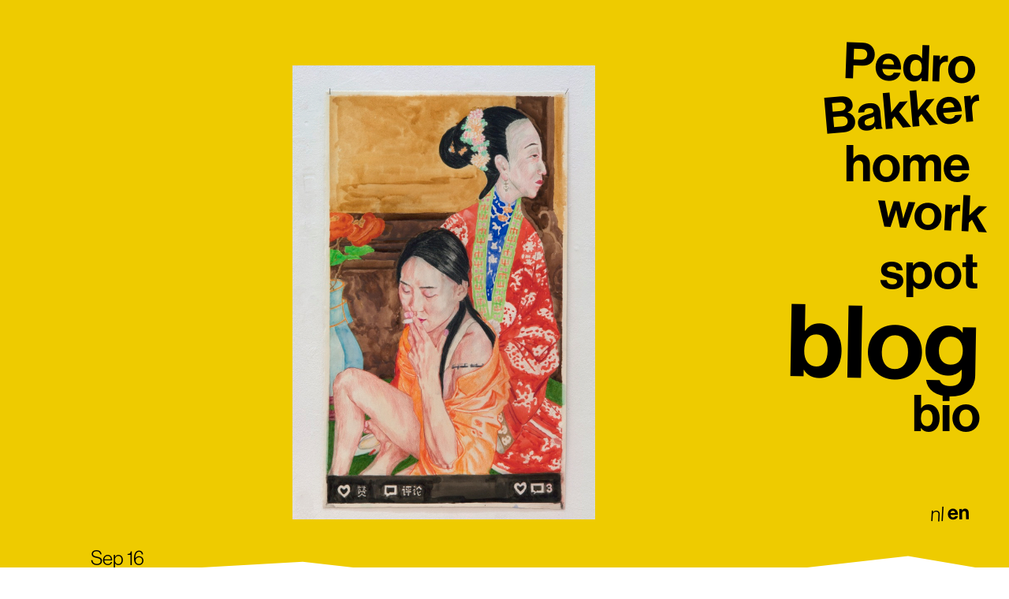

--- FILE ---
content_type: text/html; charset=utf-8
request_url: https://pedrobakker.art/en/blog/mapping+beauty+3+amsterdam+drawing
body_size: 4914
content:
<!DOCTYPE html>
<html lang='en' translate="no">
	<head>
		<meta charset="UTF-8">
		<title>Mapping Beauty 3, Amsterdam Drawing</title>
		<meta name="viewport" content="width=device-width, initial-scale=1.0">
		<meta name="Robots" content="index, follow">
		<link rel="stylesheet" href="https://use.typekit.net/lae2cab.css">
		<style>
			:root {--primary:#eecb00}
			*{box-sizing:border-box;margin:0;padding:0;text-rendering:geometricPrecision}::-moz-selection{background:rgb(0 0 0);color:#fff;}::selection{background:rgb(0 0 0);color:#fff;}html{scroll-behavior:smooth;}body{font-family:"neue-haas-grotesk-display",sans-serif;font-weight:300;line-height:1.4;color:#000;background:#fff;}*{box-sizing:border-box;margin:0;padding:0;}h1,h2,h3,h4{font-weight:600;}h1,.h1{font-size:10vw;line-height:.96;}h2,.h2{font-size:min(6vw,12vh);line-height:1;}h3,.h3{font-size:min(3vw,6vh);line-height:1;}h4,.h4{font-size:min(2vw,4vh);line-height:1.1;}.p1{font-size:max(3.5vw,4.375rem);line-height:1.25}.p2{font-size:max(2.5vw,3.125rem);;line-height:1.25}.p3{font-size:max(2vw,1.5rem);}.p4{font-size:max(1.5vw,1.25rem);}.p5{font-size:max(1vw,1rem);}.p6{font-size:.8rem;}.strong{font-weight:600;}hr{border:none;border-top:1px solid}a{color:inherit;text-decoration:none}a.tick{transition:translate .5s;display:block;}a.tick.inline{display:inline-block;}a.ul{display:inline-block;text-decoration:underline;text-decoration-thickness:0.5px;text-underline-offset:0.1em;transition:all .5s}small,.small{font-size:.8rem;}smaller,.smaller{font-size:.6rem;}hr{border:none;border-top:1px solid;margin:.5rem 0;}strong{font-weight:500}figure{transition:opacity 1s}figure img{width:100%;display:block;user-select:none;pointer-events:none;}figure figcaption{font-size:.8rem;}video{width:100%;aspect-ratio:4/3;}.nocaption figcaption{display:none;}.fit{width:100%;height:100%;}.fix.r50{aspect-ratio:1 / .50;}.fix.r60{aspect-ratio:1 / .60;}.fix.r75{aspect-ratio:1 / .75;}.fix.r100{aspect-ratio:1 / 1;}.fix.r150{aspect-ratio:1 / 1.5;}.fix.vh-100{height:100vh}.fix.vh-80{height:80vh}.fix img{width:100%;height:100%;object-fit:cover;}.fix.contain img{object-fit:contain;}.fix video{width:100%;height:100%;object-fit:cover;}.fix.contain video{object-fit:contain;}figcaption{padding:.5em 0;}figure.ll{opacity:.1;}a figure{overflow:hidden;}a figure img{transition:scale 2.5s}iframe{width:100%;height:100%;border:0;display:block;}main{width:100vw;overflow:hidden;}footer{width:100%;min-height:6vw;overflow:hidden;}footer a.sb{display:inline-block;}footer a.sb ion-icon{margin:.1rem;transition:scale .5s;}footer .site-punch{font-weight:600;line-height:1;}header.collapse nav{scale:.5}header nav{position:fixed;top:4vw;right:4vw;transition:scale .25s;transform-origin:right top;z-index:2;scale:.75}header nav:hover{scale:1}header nav ul{list-style:none;font-size:5vw;line-height:1;text-align:right;font-weight:600;}header nav ul li{transition:font-size .5s;}header nav ul li.active{font-size:10vw;}header nav ul li:hover{font-size:10vw;}header nav ul:hover li.active{font-size:5vw;}header nav ul li a{display:block;transition:transform .5s;}header nav ul li a:hover{transform:translate(0,0) rotate(0) !important;}.lb{position:fixed;bottom:3rem;right:4vw;}.lb a{font-weight:300;display:inline-block;}.lb a.active{font-weight:600}.bg{position:fixed;width:100vw;height:100vh;z-index:-1;overflow:hidden;}.bg svg{width:100vw;heighT:100vh}.fg{position:absolute;width:80vw;z-index:1;top:4vw;left:4vw;overflow-x:hidden;}.fg .inner{min-height:100vh;}.row{display:block;clear:both;}.row.inset{margin:0 -1rem}.col{display:inline-block;vertical-align:top;padding:1rem;}.flex .col{padding:0;}.m1{width:8.3333333333%;}.m2{width:16.6666666667%;}.m3{width:25%;}.m4{width:33.3333333333%;}.m5{width:41.6666666667%;}.m6{width:50%;}.m7{width:58.3333333333%;}.m8{width:66.6666666667%;}.m9{width:75%;}.m10{width:83.3333333333%;}.m11{width:91.6666666667%;}.m12{width:100%;}.offset-m1{margin-left:8.3333333333%;}.offset-m2{margin-left:16.6666666667%;}.offset-m3{margin-left:25%;}.offset-m4{margin-left:33.3333333333%;}.offset-m5{margin-left:41.6666666667%;}.offset-m6{margin-left:50%;}.cc{width:100%;max-width:80rem;min-height:200vh;}.c1{width:100%;max-width:60rem;margin:0 auto;padding:0 2rem;}.c0{width:100%;max-width:50rem;margin:0 auto;padding:0 2rem;}.bullet{padding-left:1.5em;position:relative;display:block;}.bullet:before{content:'•';position:absolute;left:0;}.spacer{height:4rem;}.spacer-0{height:2rem;}.spacer-1{height:6rem;}.spacer-2{height:8rem;}.read{max-width:40em}.read.c{margin:0 auto;}.lame{pointer-events:none;user-select:none;}.ctr{text-align:center;}.mb0{margin-bottom:.5rem;}.mb{margin-bottom:1rem;}.mb2{margin-bottom:2rem;}.mb3{margin-bottom:3rem;}.dat{float:right;margin-top:.3rem}.wbg{background:#fff;}.wfg{color:#fff !important;}.bbg{background:#000;}.bfg{color:#000;}.pd0{padding:.5rem;}.pd{padding:1rem;}.pd2{padding:2rem;}.pd3{padding:3rem;}.pd4{padding:4rem;}.pv{padding:1rem 0;}.pv2{padding:2rem 0;}.pv3{padding:3rem 0;}.pv4{padding:4rem ;}.w-75{width:75%}.r{transition:rotate .5s}.r.r1{rotate:1deg;}.r.r-1{rotate:-1deg}.r:hover{rotate:0deg !important}figure.r.r1{rotate:0deg}figure.r.r1 img{rotate:1deg;}figure.r.r-1{rotate:0deg;}figure.r.r-1 img{rotate:-1deg;}.caption{max-width:44rem;rotate:-1deg;}.vv{display:flex;margin-bottom:.5em;}.vv .vr{width:6em;opacity:.5;font-size:75%;padding-top:0.35em;padding-right:.5em}.vv .vl{flex:1;position:relative}.frgt{float :right}.vc{height:100%;width:100%;display:flex;align-items:center;}.hc{height:100%;width:100%;display:flex;justify-content:center;}.arw{display:inline-block;width:0.4em;height:0.4em;border-width:0.06em 0.06em 0 0;border-style:solid;rotate:45deg;translate:-0.4em 0;position:relative;transform-origin:bottom right;}.darken{filter:brightness(.75);transition:filter .5s;}.invert{filter:invert(1)}.fp{position:relative;width:100vw;height:100vh;overflow:hidden;}.fp.ah{height:auto;min-height:50vh;}.fp > .bg{position:absolute;width:100%;height:100%;top:0;left:0;z-index:1;}.fp > .fg{position:absolute;width:100%;height:100%;top:0;left:0;z-index:2;user-select:none;}.fp > .fg .fg-inner{position:absolute;width:100%;top:50%;left:0;translate:0 -50%;}.fp > .fg .fg-footer{position:absolute;width:100%;bottom:0;left:0;}.card{scale:.85;transition:scale .5s;}.card:hover{scale:1;}.filters{position:fixed;z-index:10;top:1vw;}.filters a{padding:1em;display:inline-block;transition:scale .5s;}.filters a:hover{scale:1.2}.filters a.active{scale:1.2;font-weight:600;}.shaded{box-shadow:0 0 2em rgb(0 0 0 / .1)}/*video::-webkit-media-controls{}video::-webkit-media-controls-play-button{}video::-webkit-media-controls-volume-slider{display:none}video::-webkit-media-controls-mute-button{display:block}video::-webkit-media-controls-timeline{display:block}video::-webkit-media-controls-current-time-display{display:none}video::-webkit-media-controls-fullscreen-button{display:none}video::-webkit-media-controls-time-remaining-display{display:none}video::-webkit-media-controls-toggle-closed-captions-button{display:none}video::-webkit-media-controls-volume-slider{display:block}*/.video{position:relative;}.video video{width:100%;display:block;filter:brightness(.75);transition:filter .5s;}.video .play-button{position:absolute;width:20vw;aspect-ratio:1;left:50%;translate:-50% 50%;bottom:50%;z-index:10;text-align:center;border:.25vw solid;color:var(--primary);border-radius:160% 170% 160% 150%;display:flex;align-items:center;justify-content:center;cursor:pointer;transition:all .5s;filter: brightness(1.5);animation:pulse 5s ease-out infinite;}.video .play-button:before{content:attr(data-play);font-weight:bold;font-size:4vw;rotate:-10deg;transition:all .5s;}.video .play-button:hover:before{rotate:-5deg;scale :1.1;}.video.active video{filter:brightness(1);}.video.active .play-button{position:absolute;translate:0 0;left:1rem;bottom:1rem;scale:.25;}.video.active .play-button:before{content:attr(data-pause);rotate:10deg;}.grid-item video{object-fit:cover !important;}.grid-item .video .play-button{display:none;}.grid-item .video:before{content:'video';position:absolute;top:1rem;left:1rem;z-index:10;color:#fff;font-size:200%;rotate:-6deg}audio::-webkit-media-controls-play-button,audio::-webkit-media-controls-panel{width:100%;mix-blend-mode:multiply}polygon{fill:var(--primary)}@keyframes pulse{0%,100%{transform:scale(.9);}50%{transform:scale(1);}}@keyframes focus{ 0%{transform:scale(1)}  90%{transform:scale(1.1)}  100%{transform:scale(1)}}@keyframes zoomin{ from{transform:scale(0)}  to{transform:scale(1)}}@keyframes pulse{0%,100%{transform:scale(.9);}50%{transform:scale(1);}}@media (hover:hover){a.tick:hover{translate:.5rem 0}.isotope .grid-item:hover{z-index:10;}.video:hover video{filter:brightness(.95)}}@media (max-width:1240px){.t1{width:8.3333333333%;}.t2{width:16.6666666667%;}.t3{width:25%;}.t4{width:33.3333333333%;}.t5{width:41.6666666667%;}.t6{width:50%;}.t7{width:58.3333333333%;}.t8{width:66.6666666667%;}.t9{width:75%;}.t10{width:83.3333333333%;}.t11{width:91.6666666667%;}.t12{width:100%;}}@media (max-width:740px){h1,.h1{font-size:2.5rem;line-height:1;margin-bottom:.25em;}h2,.h2{font-size:1.5rem}h3,.h3{font-size:2rem;}h4,.h4{font-size:1rem;}.p1{font-size:1.5rem;line-height:1.2;}.p2{font-size:1.5rem;}.p3{font-size:1.25rem;}.p4{font-size:1.25rem;}.p5{font-size:.8rem;}.pd{padding:1rem;}.pd{padding:.5rem;}.pd2{padding:.5rem;}header nav{scale:1.25;}header nav ul li{min-height:2.5em;}header nav ul li ul{font-size:80%;}header nav ul li ul li{display:block;}header nav ul li ul li a:before{display:none}header nav ul li.active ul{max-height:100vh;}header .site-name .logo{font-size:2.8rem;}.c1{width:100%;max-width:70rem;margin:0 auto;padding:0 .5rem;}.c0{width:100%;max-width:50rem;margin:0 auto;padding:0 .5rem;}.row{margin:0 -.5rem}.col{width:100%;padding:.5rem}.s1{width:8.3333333333%;}.s2{width:16.6666666667%;}.s3{width:25%;}.s4{width:33.3333333333%;}.s5{width:41.6666666667%;}.s6{width:50%;}.s7{width:58.3333333333%;}.s8{width:66.6666666667%;}.s9{width:75%;}.s10{width:83.3333333333%;}.s11{width:91.6666666667%;}.s12{width:100%;}.fp{height:50vh}.spacer{height:.5rem}.slider .cell{height:50vh}.blocks .block.sz0{width:50%}.blocks .block.sz-1{width:50%;}.block .p3{font-size:1rem;}.block .p4{font-size:.85rem;}.blocks .block.sz-1{width:50%}.blocks .block.sz0{width:100%}.blocks .block.sz1{width:100%}.cards .card.s{width:50%}.card .h2{font-size:2.5rem;}.shortcuts{display:none;}.card.m{width:100%}.card.s{width:100%}.fix.vh-80{height:unset;max-height:100vh}.fg{padding-top:20vh;}.video.active .play-button{left:0;bottom:0;scale:.5;}.filters{width:70vw;}.filters a{padding:.5em 1em;}}		</style>
		
		<meta name='Robots' content='index, follow'>
        <meta property='og:title' content='Mapping Beauty 3, Amsterdam Drawing'>
        <meta property='og:type' content='article'>
        <meta property='og:description' content="Colored pencil and watercolor on paper. 73,5 x 42 cm. [ www.amsterdamdrawing.nl][1] Stand WitteveenVAC.">
        <meta property='og:url' content='https://pedrobakker.com/en/blog/'>
        <meta property='og:image' content='https://pedrobakker.com/files/t/nws.91.032.webp?onm=03-2.jpg'>
        <meta property='og:site_name' content='Pedro Bakker'><meta name="description" content="Colored pencil and watercolor on paper. 73,5 x 42 cm. [ www.amsterdamdrawing.nl][1] Stand WitteveenVAC.">		<link rel="apple-touch-icon" sizes="180x180" href="/lib/ico/apple-touch-icon.png">
		<link rel="icon" type="image/png" sizes="32x32" href="/lib/ico/favicon-32x32.png">
		<link rel="icon" type="image/png" sizes="16x16" href="/lib/ico/favicon-16x16.png">
		<link rel="manifest" href="/lib/ico/site.webmanifest">
		<link rel="mask-icon" href="/lib/ico/safari-pinned-tab.svg" color="#000000">
		<link rel="shortcut icon" href="/lib/ico/favicon.ico">
		<meta name="msapplication-TileColor" content="#ffffff">
		<meta name="msapplication-config" content="/lib/ico/browserconfig.xml">
		<meta name="theme-color" content="#ffffff">
		<meta name="google" content="notranslate">
	</head>
	
	<body>
		<header>
			<nav>
				<ul><li class=''><a href='/en/' style='transform:translate(4%, -5%) rotate(2deg)'>Pedro</a><a href='/en/' style='transform:translate(6%, -7%) rotate(-5deg)'>Bakker</a></li><li class=''><a href='/en/home/' style='transform:translate(1%, -3%) rotate(0deg)'>home</a></li><li class=''><a href='/en/work/' style='transform:translate(10%, -12%) rotate(3deg)'>work</a></li><li class=''><a href='/en/spot/' style='transform:translate(5%, 10%) rotate(0deg)'>spot</a></li><li class='active'><a href='/en/blog/' style='transform:translate(6%, 2%) rotate(1deg)'>blog</a></li><li class=''><a href='/en/bio/' style='transform:translate(6%, -8%) rotate(0deg)'>bio</a></li></ul>			</nav>
		</header>
		<div class='lb p3'><a style='transform:translate(5%, -5%) rotate(3deg)' href='/nl/'>nl</a> <a href='#' style='transform:translate(3%, -12%) rotate(-1deg)' class='active'>en</a></div>		<div class='bg'><svg xmlns='http://www.w3.org/2000/svg' preserveAspectRatio='none' viewBox='0 0 100 100'><polygon class='d' points='0 0 0 -5 20 -7 40 -4 60 -3 80 -2 100 -1   120 99 110 102 100 101 90 98 80 100 70 103 60 104 50 104 40 101 30 99 20 100 10 100 0 102  0 100'/></svg></div>
		<div class='fg'><div class='inner pd2'><figure class='fix vh-80 fit contain r r-1 mb2'><picture><source media='(min-width:512px)' srcset='/files/m/nws.91.032.webp?onm=03-2.jpg'><img src='/files/t/nws.91.032.webp?onm=03-2.jpg' alt='nws.91.032.webp' ></picture></figure><div class='c1'><div class='p3'>Sep 16</div><h3 class='mb2 r r-1'>Mapping Beauty 3, Amsterdam Drawing</h3><div class='p2 r r1'>Colored pencil and watercolor on paper. 73,5 x 42 cm.  <br>
[<a  href="http://www.amsterdamdrawing.nl][1]"  target='_blank' class='ul tick inline'><span class='arw'></span> www.amsterdamdrawing.nl][1]</a> Stand WitteveenVAC.<br>
<br>
<br>
  [1]: <a  href="http://www.amsterdamdrawing.nl"  target='_blank' class='ul tick inline'><span class='arw'></span> www.amsterdamdrawing.nl</a></div></div><div class='spacer'></div><div class='blocks'></div><div class='spacer'></div></div><footer><div class='row'><div class='col m4 s6 p5 r r-1'><a  href="mailto:&#112;&#101;&#100;&#114;&#111;&#64;&#112;&#101;&#100;&#114;&#111;&#98;&#97;&#107;&#107;&#101;&#114;&#46;&#97;&#114;&#116;" class='ul'>&#112;&#101;&#100;&#114;&#111;&#64;&#112;&#101;&#100;&#114;&#111;&#98;&#97;&#107;&#107;&#101;&#114;&#46;&#97;&#114;&#116;</a><br>
<br>
<small>ontwerp+ontwikkeling: <a href='https://mauritsdebruijn.nl/' class='ul'>Maurits de Bruijn</a></small></div><div class='col m3 s6 p2'><a href='https://instagram.com/bakkerpedro/' class='sb' style='rotate:4deg' title='Volg Pedro Bakker via instagram' target='_blank'><ion-icon name='logo-instagram'></ion-icon></a> <a href='https://www.facebook.com/pedro.bakker.1/' class='sb' style='rotate:1deg' title='Volg Pedro Bakker via facebook' target='_blank'><ion-icon name='logo-facebook'></ion-icon></a> <a href='https://wechat.com/pedeluobecker' class='sb' style='rotate:-2deg' title='Volg Pedro Bakker via wechat' target='_blank'><ion-icon name='logo-wechat'></ion-icon></a> </div><div class='col m2 s6 p2'><a href='https://mondriaanfonds.nl' target='_blank'><figure><img src='/lib/gfx/mf_en.svg' alt='Mondriaan fonds' style='rotate:5deg'></figure></a></div><div class='col m2 s6 p2'><a href='https://fondskwadraat.nl' target='_blank'><figure><img src='/lib/gfx/fk.svg' alt='Fonds Kwadraat' style='rotate:-2deg'></figure></a></div></div></footer></div>
		
		<script src="https://cdnjs.cloudflare.com/ajax/libs/jquery.isotope/3.0.6/isotope.pkgd.min.js" crossorigin="anonymous"></script>
		<script type="module" src="https://cdnjs.cloudflare.com/ajax/libs/ionicons/5.3.0/ionicons/ionicons.esm.js" async></script>
		<script nomodule="" src="https://cdnjs.cloudflare.com/ajax/libs/ionicons/5.3.0/ionicons/ionicons.js" async></script>
		<script>let ls;const wh = window.innerHeight;const ww = window.innerWidth;const init = () => {ini_hdr();ini_video();setTimeout(ini_isotope, 1000);};const ini_hdr = () => {window.onscroll = upd_hdr;};const upd_hdr = () => {cs = window.pageYOffset;$('header').classList.toggle('collapse', cs > 10);ls = cs;};const toggle_nav = t => {$('body').classList.toggle('nav-active');};const ini_isotope = () => {let entries = document.querySelectorAll('.isotope .grid-item');if (entries.length > 0) {var $grid = new Isotope('.isotope', {itemSelector: '.grid-item',percentPosition: true,layoutMode: 'masonry',masonry: {columnWidth: '.grid-sizer',},});$grid.arrange({ filter: '.show' });let fltrz = $$('.filters a');fltrz.forEach((entry, index) => {entry.onclick = e => {entry.classList.toggle('active');fltrz.forEach(instance => {if (instance != entry) instance.classList.remove('active');});filter = entry.classList.contains('active') ? '.f' + entry.id : '';$grid.arrange({ filter: filter });};});}};const ini_video = () => {entries = $$('.video');entries.forEach((entry, index) => {entry.onclick = e => {e.stopPropagation();entry.classList.toggle('active');video = $('video', entry);video.playing ? video.pause() : video.play();};video = $('video', entry);video.onended = () => {entry.classList.remove('active');};});};Object.defineProperty(HTMLMediaElement.prototype, 'playing', {get: function() {return !!(this.currentTime > 0 && !this.paused && !this.ended && this.readyState > 2);},});const $ = (s, p) => {return (p ? p : document).querySelector(s);};const $$ = (s, p) => {return (p ? p : document).querySelectorAll(s);};document.addEventListener('DOMContentLoaded', init);</script>
	</body>
</html>

--- FILE ---
content_type: image/svg+xml
request_url: https://pedrobakker.art/lib/gfx/mf_en.svg
body_size: 12299
content:
<?xml version="1.0" encoding="utf-8"?>
<!-- Generator: Adobe Illustrator 27.6.1, SVG Export Plug-In . SVG Version: 6.00 Build 0)  -->
<svg version="1.1" id="LOGO_TAGLINE" xmlns="http://www.w3.org/2000/svg" xmlns:xlink="http://www.w3.org/1999/xlink" x="0px"
	 y="0px" viewBox="0 0 546.5 98.3" style="enable-background:new 0 0 546.5 98.3;" xml:space="preserve">
<g>
	<path d="M112.1,22.1C104,33.6,91,45.4,71.4,45.4h-0.1c-19.5,0-32.6-11.7-40.6-23.2c-2.1-3-3.9-5.9-5.3-8.7H13.5v71h15l1.4-38.9
		c10.5,10.8,25.2,17.6,41.5,17.6c16.3,0,31-6.8,41.5-17.6l1.5,38.9h14.9v-71h-11.9C115.9,16.2,114.2,19.2,112.1,22.1z"/>
</g>
<g>
	<g>
		<path d="M146.6,23.4h2.9l1.2,3.3c0.8-1.7,3.1-3.7,7.9-3.7c3.8,0,6,1.5,7.1,4c0.8-1.8,3.1-4,8-4c7.1,0,8.6,5,8.6,11v15.2H177V33.8
			c0-3.6-0.7-6.2-4.8-6.2c-4,0-4.9,2.5-4.9,6.2v15.5h-5.5V33.8c0-3.6-0.7-6.2-4.8-6.2c-4,0-5,2.5-5,6.2v15.5h-5.4V23.4z"/>
		<path d="M186.8,36.3c0-6.8,2.7-13.3,12.9-13.3c10.1,0,12.9,6.5,12.9,13.3c0,6.9-2.8,13.3-12.9,13.3
			C189.4,49.6,186.8,43.2,186.8,36.3z M207,36.3c0-4.8-1.2-8.9-7.3-8.9c-6,0-7.3,4-7.3,8.9c0,4.9,1.3,8.9,7.3,8.9
			C205.7,45.2,207,41.3,207,36.3z"/>
		<path d="M217.2,23.4h2.9l1.2,3.6c0.9-1.8,3.6-4,9.5-4c8.5,0,10.2,5,10.2,12.3v14h-5.4V34.9c0-4.6-0.8-7.3-6.3-7.3
			c-5.5,0-6.7,2.7-6.7,7.3v14.4h-5.4V23.4z"/>
		<path d="M276.3,23.4h2.9l1.3,3.6c0.8-1.7,3.3-3.9,8.4-3.9h0.9v4.8c-0.5,0-1-0.1-1.5-0.1c-5.4,0-6.5,3-6.5,7.2v14.4h-5.4V23.4z"/>
		<path d="M360.6,23.4h2.9l1.2,3.6c0.9-1.8,3.6-4,9.5-4c8.5,0,10.2,5,10.2,12.3v14H379V34.9c0-4.6-0.8-7.3-6.3-7.3
			c-5.5,0-6.7,2.7-6.7,7.3v14.4h-5.4V23.4z"/>
		<circle cx="295.6" cy="16.2" r="2.7"/>
		<path d="M293,23.4h5.4v25.9H293V23.4z"/>
		<path d="M265.2,13.5v13.1c-1.1-1.7-3.7-3.5-8.8-3.5c-8.6,0-11,6.2-11,13.3s2.5,13.3,11.1,13.3c4.5,0,7.3-1.2,8.8-2.6v2.2l5.3,0
			V13.5H265.2z M258,45.2c-5.9,0-7.1-3.6-7.1-8.9s1.2-8.8,7.1-8.8c6.2,0,7.2,3.7,7.2,8.8C265.3,41.7,264,45.2,258,45.2z"/>
		<path d="M327.2,34.6c0-7-1.5-11.5-12.1-11.5c-9.1,0-11.3,4.1-11.3,9.5l5.3-0.1c0-3.2,1.3-5.2,6.1-5.2c5.2,0,6.6,2.2,6.7,5.9
			l-8.1,0.8c-7.4,0.7-10.8,2.9-10.8,7.6c0,5.5,4.5,7.9,10,7.9c4.1,0,7.2-1.3,8.9-2.8v2.5l5.3,0V34.6z M321.9,38.2
			c0,4.5-2.8,7.2-7.5,7.2c-3.8,0-5.8-1.4-5.8-3.7c0-2,1.5-3,6-3.5l7.3-0.8V38.2z"/>
		<path d="M343.4,23c-9.1,0-11.3,4.1-11.3,9.5l5.3-0.1c0-3.2,1.3-5.2,6.1-5.2c5.2,0,6.6,2.2,6.7,5.9l-8.1,0.8
			c-7.4,0.7-10.8,2.9-10.8,7.6c0,5.5,4.5,7.9,10,7.9c4.1,0,7.1-1.3,8.9-2.8v2.4l5.3,0V34.6C355.5,27.6,353.9,23,343.4,23z
			 M342.6,45.4c-3.8,0-5.8-1.4-5.8-3.7c0-2,1.5-3,6-3.5l7.3-0.8v0.8C350.1,42.7,347.4,45.4,342.6,45.4z"/>
	</g>
	<g>
		<path d="M404.6,28.2h-3.7V25l3.7-1.1v-2.7c0-5.5,2.9-7.7,9.8-7.7c0.8,0,1.5,0,2.4,0.1V18c-0.8-0.1-1.2-0.1-1.7-0.1
			c-4.3,0-5.3,1.2-5.3,3.3v2.6h7v4.4h-7v21.5h-5.1V28.2z"/>
		<path d="M448.3,23.8h2.9l1.2,3.6c0.9-1.8,3.6-4,9.5-4c8.5,0,10.2,5,10.2,12.3v14h-5.4V35.3c0-4.6-0.8-7.3-6.3-7.3
			c-5.5,0-6.7,2.7-6.7,7.3v14.4h-5.4V23.8z"/>
		<path d="M496.2,14V27c-1.1-1.7-3.7-3.5-8.8-3.5c-8.6,0-11,6.2-11,13.3c0,7.1,2.5,13.3,11.1,13.3c4.5,0,7.3-1.2,8.8-2.6v2.2l5.3,0
			V14H496.2z M489,45.7c-5.9,0-7.1-3.6-7.1-8.9c0-5.2,1.2-8.8,7.1-8.8c6.2,0,7.2,3.7,7.2,8.8C496.3,42.1,495,45.7,489,45.7z"/>
		<path d="M437.9,23.8v14.4c0,4.7-1.2,7.3-6.7,7.3c-5.5,0-6.3-2.7-6.3-7.3V23.8h-5.4v14c0,7.3,1.7,12.3,10.2,12.3
			c4.1,0,6.7-1.1,8.1-2.4v2h5.5v0V45V23.8H437.9z"/>
	</g>
</g>
<g>
	<g>
		<path d="M112.1,22.1C104,33.6,91,45.4,71.4,45.4h-0.1c-19.5,0-32.6-11.7-40.6-23.2c-2.1-3-3.9-5.9-5.3-8.7H13.5v71h15l1.4-38.9
			c10.5,10.8,25.2,17.6,41.5,17.6c16.3,0,31-6.8,41.5-17.6l1.5,38.9h14.9v-71h-11.9C115.9,16.2,114.2,19.2,112.1,22.1z"/>
	</g>
	<g>
		<path d="M146.6,23.4h2.9l1.2,3.3c0.8-1.7,3.1-3.7,7.9-3.7c3.8,0,6,1.5,7.1,4c0.8-1.8,3.1-4,8-4c7.1,0,8.6,5,8.6,11v15.2H177V33.8
			c0-3.6-0.7-6.2-4.8-6.2c-4,0-4.9,2.5-4.9,6.2v15.5h-5.5V33.8c0-3.6-0.7-6.2-4.8-6.2c-4,0-5,2.5-5,6.2v15.5h-5.4V23.4z"/>
		<path d="M186.8,36.3c0-6.8,2.7-13.3,12.9-13.3c10.1,0,12.9,6.5,12.9,13.3c0,6.9-2.8,13.3-12.9,13.3
			C189.4,49.6,186.8,43.2,186.8,36.3z M207,36.3c0-4.8-1.2-8.9-7.3-8.9c-6,0-7.3,4-7.3,8.9c0,4.9,1.3,8.9,7.3,8.9
			C205.7,45.2,207,41.3,207,36.3z"/>
		<path d="M217.2,23.4h2.9l1.2,3.6c0.9-1.8,3.6-4,9.5-4c8.5,0,10.2,5,10.2,12.3v14h-5.4V34.9c0-4.6-0.8-7.3-6.3-7.3
			c-5.5,0-6.7,2.7-6.7,7.3v14.4h-5.4V23.4z"/>
		<path d="M276.3,23.4h2.9l1.3,3.6c0.8-1.7,3.3-3.9,8.4-3.9h0.9v4.8c-0.5,0-1-0.1-1.5-0.1c-5.4,0-6.5,3-6.5,7.2v14.4h-5.4V23.4z"/>
		<path d="M360.6,23.4h2.9l1.2,3.6c0.9-1.8,3.6-4,9.5-4c8.5,0,10.2,5,10.2,12.3v14H379V34.9c0-4.6-0.8-7.3-6.3-7.3
			c-5.5,0-6.7,2.7-6.7,7.3v14.4h-5.4V23.4z"/>
		<circle cx="295.6" cy="16.2" r="2.7"/>
		<path d="M293,23.4h5.4v25.9H293V23.4z"/>
		<path d="M265.2,13.5v13.1c-1.1-1.7-3.7-3.5-8.8-3.5c-8.6,0-11,6.2-11,13.3s2.5,13.3,11.1,13.3c4.5,0,7.3-1.2,8.8-2.6v2.2l5.3,0
			V13.5H265.2z M258,45.2c-5.9,0-7.1-3.6-7.1-8.9s1.2-8.8,7.1-8.8c6.2,0,7.2,3.7,7.2,8.8C265.3,41.7,264,45.2,258,45.2z"/>
		<path d="M327.2,34.6c0-7-1.5-11.5-12.1-11.5c-9.1,0-11.3,4.1-11.3,9.5l5.3-0.1c0-3.2,1.3-5.2,6.1-5.2c5.2,0,6.6,2.2,6.7,5.9
			l-8.1,0.8c-7.4,0.7-10.8,2.9-10.8,7.6c0,5.5,4.5,7.9,10,7.9c4.1,0,7.2-1.3,8.9-2.8v2.5l5.3,0V34.6z M321.9,38.2
			c0,4.5-2.8,7.2-7.5,7.2c-3.8,0-5.8-1.4-5.8-3.7c0-2,1.5-3,6-3.5l7.3-0.8V38.2z"/>
		<path d="M343.4,23c-9.1,0-11.3,4.1-11.3,9.5l5.3-0.1c0-3.2,1.3-5.2,6.1-5.2c5.2,0,6.6,2.2,6.7,5.9l-8.1,0.8
			c-7.4,0.7-10.8,2.9-10.8,7.6c0,5.5,4.5,7.9,10,7.9c4.1,0,7.1-1.3,8.9-2.8v2.4l5.3,0V34.6C355.5,27.6,353.9,23,343.4,23z
			 M342.6,45.4c-3.8,0-5.8-1.4-5.8-3.7c0-2,1.5-3,6-3.5l7.3-0.8v0.8C350.1,42.7,347.4,45.4,342.6,45.4z"/>
	</g>
	<path d="M404.6,28.2h-3.7V25l3.7-1.1v-2.7c0-5.5,2.9-7.7,9.8-7.7c0.8,0,1.5,0,2.4,0.1V18c-0.8-0.1-1.2-0.1-1.7-0.1
		c-4.3,0-5.3,1.2-5.3,3.3v2.6h7v4.4h-7v21.5h-5.1V28.2z"/>
	<path d="M448.3,23.8h2.9l1.2,3.6c0.9-1.8,3.6-4,9.5-4c8.5,0,10.2,5,10.2,12.3v14h-5.4V35.3c0-4.6-0.8-7.3-6.3-7.3
		c-5.5,0-6.7,2.7-6.7,7.3v14.4h-5.4V23.8z"/>
	<path d="M496.2,14V27c-1.1-1.7-3.7-3.5-8.8-3.5c-8.6,0-11,6.2-11,13.3c0,7.1,2.5,13.3,11.1,13.3c4.5,0,7.3-1.2,8.8-2.6v2.2l5.3,0
		V14H496.2z M489,45.7c-5.9,0-7.1-3.6-7.1-8.9c0-5.2,1.2-8.8,7.1-8.8c6.2,0,7.2,3.7,7.2,8.8C496.3,42.1,495,45.7,489,45.7z"/>
	<path d="M437.9,23.8v14.4c0,4.7-1.2,7.3-6.7,7.3c-5.5,0-6.3-2.7-6.3-7.3V23.8h-5.4v14c0,7.3,1.7,12.3,10.2,12.3
		c4.1,0,6.7-1.1,8.1-2.4v2h5.5v0V45V23.8H437.9z"/>
</g>
<g>
	<path d="M334.4,84.5l-4-4.2l-0.3-0.3c0.4-1.4,0.8-3.2,0.8-5.4h-1.7c0,1.6-0.2,3-0.4,4.1l-3.8-3.7c2-1,4-2.3,4-4.7
		c0-2.6-2-4.1-4.3-4.1c-2.5,0-4.5,1.6-4.5,4.3c0,1.7,1.1,3,2.2,4.1c-2.4,1.1-4.2,2.4-4.2,5.2c0,3.3,2.5,5,5.6,5c2.4,0,4.1-1,5.5-3
		l0,0l0,0c0,0,0,0,0,0l2.5,2.7H334.4z M322,70.5c0-1.7,1.1-2.8,2.7-2.8c1.4,0,2.5,1.1,2.5,2.6c0,1.9-1.7,2.8-3.3,3.6
		C323.2,73.2,322,71.8,322,70.5z M323.8,83.2c-2.1,0-3.8-1.4-3.8-3.5c0-2,1.1-3.3,3.3-4.3l4.7,5C327,82.3,325.8,83.2,323.8,83.2z"/>
	<g>
		<g>
			<path d="M147.6,72.9h-1.8v-1.2l1.8-0.4v-1.3c0-3.1,1.8-4.2,6.1-3.9v1.6c-3.2-0.2-4.1,0.5-4.1,2.3v1.2h4.1v1.6h-4.2v11.6h-1.9
				V72.9z"/>
			<path d="M154.5,77.9c0-3.4,1.3-6.7,6.3-6.7s6.3,3.3,6.3,6.7c0,3.5-1.3,6.7-6.3,6.7C155.8,84.6,154.5,81.4,154.5,77.9z
				 M165.2,77.9c0-2.7-0.8-5.1-4.3-5.1c-3.5,0-4.3,2.3-4.3,5.1s0.8,5.1,4.3,5.1C164.3,83,165.2,80.7,165.2,77.9z"/>
			<path d="M170.1,71.3h0.9l0.6,2.3c0.5-1.3,1.9-2.5,5-2.5v1.7c-3.8-0.2-4.5,1.5-4.5,4.4v7.2h-1.9V71.3z"/>
			<path d="M184.5,71.3h2.2l4.6,11.4l4.8-11.4h2.2l-6,13.2h-2L184.5,71.3z"/>
			<path d="M200.1,68.1c0-1,0.6-1.2,1.5-1.2c0.8,0,1.4,0.2,1.4,1.2c0,0.9-0.6,1.2-1.4,1.2C200.6,69.3,200.1,69,200.1,68.1z
				 M200.6,71.3h1.9v13.2h-1.9V71.3z"/>
			<path d="M205.4,80h1.9c0,1.8,1.3,3.1,4.3,3.1c2.8,0,3.7-1.1,3.8-2.1c0.1-3.4-9.6-1.4-9.7-6c-0.1-2.2,1.6-3.8,5.6-3.8
				c4.2,0,5.7,2.2,5.7,4.5h-1.8c0-1.5-1.1-2.9-3.9-2.9c-2.8,0-3.7,1-3.6,2.2c0.1,3,9.7,1.2,9.7,6c0,1.9-1.6,3.8-5.6,3.8
				C207.3,84.6,205.4,82.7,205.4,80z"/>
			<path d="M220.1,78.4v-7.1h1.9v7.2c0,2.8,0.6,4.4,4,4.4s4.1-1.6,4.1-4.5v-7.1h1.9v13.2h-1.1l-0.4-2.4c-0.5,1.3-1.9,2.5-5.1,2.5
				C220.9,84.6,220.1,82.2,220.1,78.4z"/>
			<path d="M235,80.7c0-2.4,1.7-3.4,5.4-3.8l4.8-0.6c0-2.4-0.8-3.6-4.1-3.6c-3,0-3.8,1.3-3.8,2.8h-1.9c0-2.1,1.2-4.3,5.7-4.3
				c5.3,0,6.1,2.3,6.1,5.8v7.6H246l-0.4-2.7c-0.7,1.6-2.8,2.8-5.5,2.8C237.3,84.6,235,83.4,235,80.7z M245.2,78.7v-0.9l-4.5,0.6
				c-2.7,0.4-3.7,1-3.7,2.3c0,1.6,1.3,2.4,3.5,2.4C243.1,83.1,245.2,81.6,245.2,78.7z"/>
			<path d="M250.6,66.3h1.9v18.2h-1.9V66.3z"/>
			<path d="M262.4,80.7c0-2.4,1.7-3.4,5.4-3.8l4.8-0.6c0-2.4-0.8-3.6-4.1-3.6c-3,0-3.8,1.3-3.8,2.8h-1.9c0-2.1,1.2-4.3,5.7-4.3
				c5.3,0,6.1,2.3,6.1,5.8v7.6h-1.1l-0.4-2.7c-0.7,1.6-2.8,2.8-5.5,2.8C264.6,84.6,262.4,83.4,262.4,80.7z M272.5,78.7v-0.9
				l-4.5,0.6c-2.7,0.4-3.7,1-3.7,2.3c0,1.6,1.3,2.4,3.5,2.4C270.5,83.1,272.5,81.6,272.5,78.7z"/>
			<path d="M277.9,71.3h0.9l0.6,2.3c0.5-1.3,1.9-2.5,5-2.5v1.7c-3.8-0.2-4.5,1.5-4.5,4.4v7.2h-1.9V71.3z"/>
			<path d="M288.1,80.6v-7.7h-1.8v-1.2l1.8-0.4V68h1.9v3.3h4.2v1.6h-4.1v7.7c0,1.6,0.7,2.4,3.2,2.4c0.3,0,0.6,0,0.9,0v1.6
				c-0.4,0-0.8,0.1-1.2,0.1C289.6,84.6,288.1,83.5,288.1,80.6z"/>
			<path d="M296.3,80h1.9c0,1.8,1.3,3.1,4.3,3.1c2.8,0,3.7-1.1,3.8-2.1c0.1-3.4-9.6-1.4-9.7-6c-0.1-2.2,1.6-3.8,5.6-3.8
				c4.2,0,5.7,2.2,5.7,4.5H306c0-1.5-1.1-2.9-3.9-2.9c-2.8,0-3.7,1-3.6,2.2c0.1,3,9.7,1.2,9.7,6c0,1.9-1.6,3.8-5.6,3.8
				C298.2,84.6,296.3,82.7,296.3,80z"/>
			<path d="M341.7,77.9c0-3.5,1.3-6.7,6.3-6.7c4,0,5.9,2.1,5.9,5.3h-2c-0.1-2.4-1.2-3.7-3.9-3.7c-3.5,0-4.4,2.2-4.4,5.1
				s0.9,5.1,4.4,5.1c2.7,0,3.8-1.4,3.9-3.7h2c0,3.3-1.8,5.3-5.8,5.3C342.9,84.6,341.7,81.4,341.7,77.9z"/>
			<path d="M357,78.4v-7.1h1.9v7.2c0,2.8,0.6,4.4,4,4.4s4.1-1.6,4.1-4.5v-7.1h1.9v13.2h-1.1l-0.4-2.4c-0.5,1.3-1.9,2.5-5.1,2.5
				C357.8,84.6,357,82.2,357,78.4z"/>
			<path d="M372.4,66.3h1.9v18.2h-1.9V66.3z"/>
			<path d="M378.9,80.6v-7.7h-1.8v-1.2l1.8-0.4V68h1.9v3.3h4.2v1.6h-4.1v7.7c0,1.6,0.7,2.4,3.2,2.4c0.3,0,0.6,0,0.9,0v1.6
				c-0.4,0-0.8,0.1-1.2,0.1C380.4,84.6,378.9,83.5,378.9,80.6z"/>
			<path d="M387.6,78.4v-7.1h1.9v7.2c0,2.8,0.6,4.4,4,4.4s4.1-1.6,4.1-4.5v-7.1h1.9v13.2h-1.1l-0.4-2.4c-0.5,1.3-1.9,2.5-5.1,2.5
				C388.4,84.6,387.6,82.2,387.6,78.4z"/>
			<path d="M403,71.3h0.9l0.6,2.3c0.5-1.3,1.9-2.5,5-2.5v1.7c-3.8-0.2-4.5,1.5-4.5,4.4v7.2H403V71.3z"/>
			<path d="M410.6,80.7c0-2.4,1.7-3.4,5.4-3.8l4.8-0.6c0-2.4-0.8-3.6-4.1-3.6c-3,0-3.8,1.3-3.8,2.8H411c0-2.1,1.2-4.3,5.7-4.3
				c5.3,0,6.1,2.3,6.1,5.8v7.6h-1.1l-0.4-2.7c-0.7,1.6-2.8,2.8-5.5,2.8C412.9,84.6,410.6,83.4,410.6,80.7z M420.8,78.7v-0.9
				l-4.5,0.6c-2.7,0.4-3.7,1-3.7,2.3c0,1.6,1.3,2.4,3.5,2.4C418.7,83.1,420.8,81.6,420.8,78.7z"/>
			<path d="M426.2,66.3h1.9v18.2h-1.9V66.3z"/>
			<path d="M438.5,66.3h1.9v7.2c0.5-1.4,1.8-2.3,4.6-2.3c4.4,0,5.3,2.3,5.3,6.2v7.1h-1.9v-7.2c0-3-0.5-4.4-3.9-4.4
				c-3.3,0-4.1,1.3-4.1,4.4l0,7.2h-1.9V66.3z"/>
			<path d="M453.1,77.8c0-3.4,1.3-6.7,6.6-6.7c4.6,0,6,2.9,6,6.6c0,0.4,0,0.6,0,1h-10.5c0.1,2.6,1.3,4.4,4.5,4.4
				c2.7,0,3.8-1.4,4-2.4h2c-0.2,1.6-1.7,3.9-5.9,3.9C454.3,84.6,453.1,81.4,453.1,77.8z M463.6,77.2c0-2.5-1.1-4.4-4.1-4.4
				c-3.3,0-4.3,2.1-4.4,4.4H463.6z"/>
			<path d="M468.6,71.3h0.9l0.6,2.3c0.5-1.3,1.9-2.5,5-2.5v1.7c-3.8-0.2-4.5,1.5-4.5,4.4v7.2h-1.9V71.3z"/>
			<path d="M477,68.1c0-1,0.6-1.2,1.5-1.2c0.8,0,1.4,0.2,1.4,1.2c0,0.9-0.6,1.2-1.4,1.2C477.5,69.3,477,69,477,68.1z M477.4,71.3
				h1.9v13.2h-1.9V71.3z"/>
			<path d="M483.9,80.6v-7.7h-1.8v-1.2l1.8-0.4V68h1.9v3.3h4.2v1.6h-4.1v7.7c0,1.6,0.7,2.4,3.2,2.4c0.3,0,0.6,0,0.9,0v1.6
				c-0.4,0-0.8,0.1-1.2,0.1C485.4,84.6,483.9,83.5,483.9,80.6z"/>
			<path d="M491.4,80.7c0-2.4,1.7-3.4,5.4-3.8l4.8-0.6c0-2.4-0.8-3.6-4.1-3.6c-3,0-3.8,1.3-3.8,2.8h-1.9c0-2.1,1.2-4.3,5.7-4.3
				c5.3,0,6.1,2.3,6.1,5.8v7.6h-1.1l-0.4-2.7c-0.7,1.6-2.8,2.8-5.5,2.8C493.7,84.6,491.4,83.4,491.4,80.7z M501.6,78.7v-0.9
				l-4.5,0.6c-2.7,0.4-3.7,1-3.7,2.3c0,1.6,1.3,2.4,3.5,2.4C499.5,83.1,501.6,81.6,501.6,78.7z"/>
			<path d="M506.1,85.5h2c0,1.6,0.8,3,4.6,3c3.6,0,4.3-0.7,4.3-1.8c0-3.2-10.7-1.1-10.7-5.1c0-1.1,0.8-1.7,2.1-2
				c-1.4-0.8-1.9-2.2-1.9-3.6c0-2.7,1.2-4.7,6.2-4.7h5.7v1l-2.2,0.4c1.3,0.5,1.9,1.7,1.9,3.4c0,2.8-1.1,4.8-5.8,4.8
				c-1.2,0-2.1-0.1-2.7-0.3c-1.2,0.1-1.4,0.6-1.4,1c0,2.4,10.7,0.5,10.7,5.2c0,1.9-1.4,3.4-6.3,3.4C507.4,90,506.1,87.9,506.1,85.5z
				 M516.2,76c0-1.8-0.6-3.1-3.8-3.1c-3.1,0-3.8,1.2-3.8,3.1c0,1.9,0.6,3.3,3.9,3.3C515.5,79.3,516.2,77.9,516.2,76z"/>
			<path d="M520.5,77.8c0-3.4,1.3-6.7,6.6-6.7c4.6,0,6,2.9,6,6.6c0,0.4,0,0.6,0,1h-10.5c0.1,2.6,1.3,4.4,4.5,4.4
				c2.7,0,3.8-1.4,4-2.4h2c-0.2,1.6-1.7,3.9-5.9,3.9C521.7,84.6,520.5,81.4,520.5,77.8z M531,77.2c0-2.5-1.1-4.4-4.1-4.4
				c-3.3,0-4.3,2.1-4.4,4.4H531z"/>
		</g>
	</g>
</g>
</svg>


--- FILE ---
content_type: image/svg+xml
request_url: https://pedrobakker.art/lib/gfx/fk.svg
body_size: 13592
content:
<?xml version="1.0" encoding="utf-8"?>
<!-- Generator: Adobe Illustrator 27.6.1, SVG Export Plug-In . SVG Version: 6.00 Build 0)  -->
<svg version="1.1" id="Layer_1" xmlns="http://www.w3.org/2000/svg" xmlns:xlink="http://www.w3.org/1999/xlink" x="0px" y="0px"
	 viewBox="0 0 343 48" style="enable-background:new 0 0 343 48;" xml:space="preserve">
<style type="text/css">
	.st0{filter:url(#Adobe_OpacityMaskFilter);}
	.st1{fill-rule:evenodd;clip-rule:evenodd;fill:#FFFFFF;}
	.st2{mask:url(#mask-2_00000111887405623541150010000004028890660213140103_);}
	.st3{filter:url(#Adobe_OpacityMaskFilter_00000165949554588296617190000001726490316897114501_);}
	.st4{mask:url(#mask-4_00000065062850795917724320000015089560968901236159_);}
	.st5{filter:url(#Adobe_OpacityMaskFilter_00000143605822214791991400000012993598739692562081_);}
	.st6{mask:url(#mask-6_00000109749157019464935180000003344253930985510289_);}
	.st7{filter:url(#Adobe_OpacityMaskFilter_00000013157771326375259940000010459939646666428299_);}
	.st8{mask:url(#mask-8_00000098203255911826378360000007175997172117636999_);}
	.st9{filter:url(#Adobe_OpacityMaskFilter_00000036946313797966166390000011797416087511406726_);}
	.st10{mask:url(#mask-10_00000046315600775382721480000005757030105428415906_);}
	.st11{filter:url(#Adobe_OpacityMaskFilter_00000079484550987297324430000002306705551226489518_);}
	.st12{mask:url(#mask-12_00000134236718813372416300000002374679406697461916_);}
</style>
<g id="Symbols">
	<g id="Header" transform="translate(-195.000000, 0.000000)">
		<g id="logo-fondskwadraat" transform="translate(195.000000, 0.000000)">
			<g id="Page-1">
				<g id="Group-3" transform="translate(22.000000, 23.000000)">
					<g id="Clip-2">
					</g>
					<defs>
						<filter id="Adobe_OpacityMaskFilter" filterUnits="userSpaceOnUse" x="0.2" y="0.2" width="23.6" height="23.8">
							<feColorMatrix  type="matrix" values="1 0 0 0 0  0 1 0 0 0  0 0 1 0 0  0 0 0 1 0"/>
						</filter>
					</defs>
					
						<mask maskUnits="userSpaceOnUse" x="0.2" y="0.2" width="23.6" height="23.8" id="mask-2_00000111887405623541150010000004028890660213140103_">
						<g class="st0">
							<polygon id="path-1_00000029037622227280190920000000511818007176973754_" class="st1" points="23.8,24 0.2,24 0.2,0.2 
								23.8,0.2 							"/>
						</g>
					</mask>
					<path id="Fill-1" class="st2" d="M18.8,12.1c0-1.2-0.2-2.3-0.5-3.2c-0.3-1-0.8-1.8-1.4-2.5c-0.6-0.7-1.3-1.2-2.1-1.6
						C13.9,4.5,13,4.3,12,4.3c-1,0-1.9,0.2-2.7,0.5C8.4,5.2,7.7,5.8,7.1,6.4C6.5,7.1,6,7.9,5.7,8.9c-0.3,1-0.5,2-0.5,3.2
						c0,1.2,0.2,2.3,0.5,3.2c0.3,1,0.8,1.8,1.4,2.5c0.6,0.7,1.3,1.2,2.1,1.6c0.8,0.4,1.8,0.5,2.7,0.5c1,0,1.9-0.2,2.7-0.5
						c0.8-0.4,1.6-0.9,2.1-1.6c0.6-0.7,1.1-1.5,1.4-2.5C18.6,14.4,18.8,13.3,18.8,12.1 M23.8,12.1c0,1.8-0.3,3.4-0.8,4.9
						c-0.6,1.5-1.4,2.7-2.4,3.8c-1,1-2.3,1.9-3.7,2.4C15.4,23.7,13.7,24,12,24c-1.8,0-3.4-0.3-4.9-0.9c-1.4-0.6-2.7-1.4-3.7-2.4
						c-1-1-1.8-2.3-2.4-3.8c-0.6-1.5-0.8-3.1-0.8-4.9c0-1.8,0.3-3.4,0.8-4.9c0.6-1.5,1.4-2.7,2.4-3.8c1-1,2.3-1.8,3.7-2.4
						c1.4-0.6,3.1-0.9,4.9-0.9c1.8,0,3.4,0.3,4.8,0.9c1.5,0.6,2.7,1.4,3.7,2.4c1,1,1.8,2.3,2.4,3.8C23.5,8.7,23.8,10.3,23.8,12.1"/>
				</g>
				<path id="Fill-4" d="M66.4,47V32.8c0-1.8-0.4-3.2-1.3-4.1c-0.6-0.6-1.2-1-1.9-1.2c-0.7-0.2-1.4-0.3-2.2-0.3
					c-0.9,0-1.7,0.2-2.4,0.5c-0.8,0.3-1.4,0.7-2,1.3c-0.6,0.6-1,1.2-1.3,2.1c-0.3,0.8-0.5,1.7-0.5,2.7V47H50V23.5h4.5v3.2
					c0.4-0.5,0.8-0.9,1.2-1.4c0.4-0.4,1-0.8,1.6-1.2c0.6-0.3,1.3-0.6,2-0.8c0.8-0.2,1.6-0.3,2.7-0.3c1.3,0,2.5,0.2,3.7,0.5
					c1.2,0.3,2.2,1,3.2,1.9c0.7,0.7,1.2,1.5,1.6,2.5c0.4,1,0.6,2.3,0.6,3.8V47H66.4z"/>
				<g id="Group-8" transform="translate(76.000000, 13.000000)">
					<g id="Clip-7">
					</g>
					<defs>
						
							<filter id="Adobe_OpacityMaskFilter_00000080203524690445576880000000187585663529022352_" filterUnits="userSpaceOnUse" x="0.4" y="0.3" width="23.1" height="33.7">
							<feColorMatrix  type="matrix" values="1 0 0 0 0  0 1 0 0 0  0 0 1 0 0  0 0 0 1 0"/>
						</filter>
					</defs>
					
						<mask maskUnits="userSpaceOnUse" x="0.4" y="0.3" width="23.1" height="33.7" id="mask-4_00000065062850795917724320000015089560968901236159_">
						<g style="filter:url(#Adobe_OpacityMaskFilter_00000080203524690445576880000000187585663529022352_);">
							<polygon id="path-3_00000091706948233749497290000012355908503371831697_" class="st1" points="0.4,34 23.6,34 23.6,0.3 
								0.4,0.3 							"/>
						</g>
					</mask>
					<path id="Fill-6" class="st4" d="M18.6,21.9c0-2.4-0.5-4.3-1.6-5.8c-1.1-1.5-2.7-2.2-4.9-2.2c-2.2,0-3.8,0.7-4.9,2.2
						c-1.1,1.5-1.7,3.4-1.7,5.8c0,1.2,0.1,2.3,0.4,3.3c0.3,1,0.7,1.8,1.3,2.5c0.6,0.7,1.2,1.3,2.1,1.6c0.8,0.4,1.8,0.6,2.9,0.6
						c2.1,0,3.8-0.7,4.9-2.2C18.1,26.2,18.6,24.3,18.6,21.9z M18.9,33.5V31c-0.9,1-1.9,1.7-3.1,2.3c-1.2,0.5-2.7,0.8-4.5,0.8
						c-1.3,0-2.7-0.2-4-0.5c-1.3-0.4-2.5-1.1-3.7-2.1C3,30.7,2.5,30,2.1,29.2c-0.4-0.8-0.8-1.5-1-2.4c-0.2-0.8-0.4-1.6-0.5-2.5
						c-0.1-0.8-0.1-1.7-0.1-2.5c0-0.8,0-1.6,0.1-2.5C0.7,18.6,0.8,17.8,1,17c0.2-0.8,0.6-1.6,1-2.3c0.4-0.8,1-1.5,1.6-2.1
						c1.1-1.1,2.4-1.8,3.7-2.1c1.3-0.4,2.6-0.5,4-0.5c1.7,0,3.2,0.3,4.4,0.8c1.2,0.5,2.2,1.3,3,2.2V0.3h4.9v33.2H18.9z"/>
				</g>
				<g id="Group-11" transform="translate(104.000000, 23.000000)">
					<g id="Clip-10">
					</g>
					<defs>
						
							<filter id="Adobe_OpacityMaskFilter_00000152979651802394067990000002870174483327109789_" filterUnits="userSpaceOnUse" x="0.4" y="0.2" width="20.6" height="23.8">
							<feColorMatrix  type="matrix" values="1 0 0 0 0  0 1 0 0 0  0 0 1 0 0  0 0 0 1 0"/>
						</filter>
					</defs>
					
						<mask maskUnits="userSpaceOnUse" x="0.4" y="0.2" width="20.6" height="23.8" id="mask-6_00000109749157019464935180000003344253930985510289_">
						<g style="filter:url(#Adobe_OpacityMaskFilter_00000152979651802394067990000002870174483327109789_);">
							<polygon id="path-5_00000085238535465757391600000010439852534967520176_" class="st1" points="21,24 0.4,24 0.4,0.2 21,0.2 
															"/>
						</g>
					</mask>
					<path id="Fill-9" class="st6" d="M21,16.9c0,1.1-0.2,2.1-0.7,3c-0.4,0.9-1.1,1.6-1.8,2.2c-1,0.8-2.2,1.3-3.6,1.6
						c-1.4,0.3-2.8,0.4-4.2,0.4c-2.1,0-3.8-0.2-5.1-0.5c-1.3-0.3-2.3-0.9-3.2-1.7c-0.6-0.6-1.1-1.2-1.4-1.9
						c-0.3-0.7-0.5-1.4-0.7-2.3h4.9c0.3,1,0.8,1.7,1.6,2.2c0.8,0.4,2.2,0.7,4.1,0.7c1.7,0,2.9-0.3,3.8-1c0.8-0.6,1.3-1.4,1.3-2.4
						c0-0.2-0.1-0.5-0.2-0.8c-0.1-0.3-0.2-0.5-0.4-0.8c-0.2-0.2-0.4-0.4-0.7-0.6c-0.3-0.2-0.6-0.4-1-0.5c-0.4-0.2-1-0.3-1.6-0.5
						c-0.7-0.2-1.5-0.3-2.4-0.5c-2-0.4-3.6-0.8-4.7-1.2c-1.1-0.5-2-1-2.5-1.7C2,9.9,1.7,9.4,1.6,8.8C1.4,8.2,1.3,7.6,1.3,6.9
						c0-0.9,0.2-1.7,0.6-2.5c0.4-0.8,0.9-1.5,1.5-2c1.6-1.5,4.1-2.2,7.6-2.2c1.6,0,3,0.1,4,0.4c1.1,0.3,2,0.7,2.7,1.3
						c1.3,1,2,2.5,2.3,4.3h-4.7c-0.2-0.8-0.6-1.5-1.4-1.9c-0.7-0.5-1.8-0.7-3.3-0.7C9.1,3.6,8,3.9,7.2,4.5C6.5,5,6.1,5.8,6.1,6.8
						c0,0.6,0.2,1,0.6,1.4C6.8,8.3,7,8.5,7.3,8.6c0.2,0.2,0.6,0.3,1,0.5c0.4,0.2,0.9,0.3,1.5,0.5c0.6,0.2,1.3,0.3,2.1,0.5
						c1,0.2,1.9,0.4,2.6,0.5c0.7,0.2,1.4,0.4,2,0.6c0.6,0.2,1.1,0.4,1.6,0.7c0.5,0.3,0.9,0.6,1.3,1C20.4,13.8,21,15.2,21,16.9"/>
				</g>
				<polygon id="Fill-12" points="18,17.2 18,13 11,13 6.3,13 6.3,17.2 6.3,23.4 0,23.4 0,27.6 6.3,27.6 6.3,47 11,47 11,27.6 
					18,27.6 18,23.4 11,23.4 11,17.2 				"/>
				<g id="Group-16" transform="translate(131.000000, 0.000000)">
					<g id="Clip-15">
					</g>
					<defs>
						
							<filter id="Adobe_OpacityMaskFilter_00000150089765652922529640000014241368555551917240_" filterUnits="userSpaceOnUse" x="0.2" y="0.3" width="21.4" height="33.7">
							<feColorMatrix  type="matrix" values="1 0 0 0 0  0 1 0 0 0  0 0 1 0 0  0 0 0 1 0"/>
						</filter>
					</defs>
					
						<mask maskUnits="userSpaceOnUse" x="0.2" y="0.3" width="21.4" height="33.7" id="mask-8_00000098203255911826378360000007175997172117636999_">
						<g style="filter:url(#Adobe_OpacityMaskFilter_00000150089765652922529640000014241368555551917240_);">
							<polygon id="path-7_00000015324068594717616930000003855069422324276134_" class="st1" points="21.6,0.3 0.2,0.3 0.2,34 
								21.6,34 							"/>
						</g>
					</mask>
					<polygon id="Fill-14" class="st8" points="15.5,34 5.1,22.6 5.1,34 0.2,34 0.2,0.3 5.1,0.3 5.1,19.2 14.6,10.5 20.7,10.5 
						9.3,20.7 21.6,34 					"/>
				</g>
				<polygon id="Fill-17" points="186,10 180.5,34 176.4,34 171,20 165.7,34 161.5,34 156,10 160.6,10 164.2,27.2 169,14.5 
					173.1,14.5 177.9,27.2 181.5,10 				"/>
				<path id="Fill-19" d="M201.1,30c2.1,0,3.7-0.7,4.7-2.2c1-1.5,1.5-3.5,1.5-5.9c0-1.1-0.1-2.2-0.4-3.2c-0.3-1-0.7-1.8-1.2-2.5
					c-0.5-0.7-1.2-1.2-1.9-1.6c-0.8-0.4-1.7-0.6-2.7-0.6c-1,0-1.9,0.2-2.7,0.6c-0.8,0.4-1.4,0.9-1.9,1.6c-0.5,0.7-0.9,1.5-1.1,2.5
					c-0.3,1-0.4,2-0.4,3.2c0,2.4,0.5,4.4,1.5,5.9C197.5,29.3,199,30,201.1,30z M212,10.3v23.3h-4.5v-2.7c-0.8,1.1-1.8,1.9-3,2.4
					c-1.2,0.5-2.6,0.7-4.3,0.7c-1.3,0-2.5-0.2-3.8-0.6c-1.3-0.4-2.4-1.1-3.4-2.1c-0.6-0.6-1.1-1.3-1.5-2.1c-0.4-0.8-0.7-1.5-1-2.4
					c-0.2-0.8-0.4-1.7-0.5-2.5c-0.1-0.8-0.1-1.7-0.1-2.5c0-0.8,0-1.6,0.1-2.4c0.1-0.8,0.3-1.6,0.5-2.4c0.2-0.8,0.6-1.6,1-2.3
					c0.4-0.7,0.9-1.4,1.5-2c1-1.2,2.2-2,3.4-2.2c1.2-0.3,2.5-0.4,3.8-0.4c1.6,0,2.9,0.3,4.1,0.8c1.2,0.5,2.1,1.3,2.9,2.2v-2.7H212z"
					/>
				<g id="Group-23" transform="translate(219.000000, 0.000000)">
					<g id="Clip-22">
					</g>
					<defs>
						
							<filter id="Adobe_OpacityMaskFilter_00000085222114689111471420000002879686494483521947_" filterUnits="userSpaceOnUse" x="0.3" y="0.3" width="22.6" height="33.7">
							<feColorMatrix  type="matrix" values="1 0 0 0 0  0 1 0 0 0  0 0 1 0 0  0 0 0 1 0"/>
						</filter>
					</defs>
					
						<mask maskUnits="userSpaceOnUse" x="0.3" y="0.3" width="22.6" height="33.7" id="mask-10_00000046315600775382721480000005757030105428415906_">
						<g style="filter:url(#Adobe_OpacityMaskFilter_00000085222114689111471420000002879686494483521947_);">
							<polygon id="path-9_00000142884876205732478310000010555385596711331998_" class="st1" points="22.9,0.3 0.3,0.3 0.3,34 
								22.9,34 							"/>
						</g>
					</mask>
					<path id="Fill-21" class="st10" d="M18.1,21.9c0-2.4-0.5-4.3-1.6-5.8c-1.1-1.5-2.7-2.2-4.8-2.2c-2.1,0-3.7,0.7-4.8,2.2
						c-1.1,1.5-1.6,3.4-1.6,5.8c0,1.2,0.1,2.3,0.4,3.3c0.3,1,0.7,1.8,1.2,2.5c0.5,0.7,1.2,1.3,2,1.6c0.8,0.4,1.7,0.6,2.8,0.6
						c2.1,0,3.7-0.7,4.8-2.2C17.5,26.2,18.1,24.3,18.1,21.9z M18.3,33.5v-2.6c-0.8,1-1.8,1.7-3,2.3C14.1,33.7,12.7,34,11,34
						c-1.3,0-2.6-0.2-3.9-0.5c-1.3-0.4-2.5-1.1-3.6-2.1c-0.6-0.6-1.2-1.3-1.6-2.1c-0.4-0.8-0.7-1.5-1-2.4c-0.2-0.8-0.4-1.6-0.5-2.5
						c-0.1-0.8-0.1-1.7-0.1-2.5c0-0.8,0-1.6,0.1-2.5c0.1-0.8,0.2-1.7,0.5-2.5c0.2-0.8,0.5-1.6,1-2.3c0.4-0.8,0.9-1.5,1.6-2.1
						c1.1-1.1,2.3-1.8,3.6-2.1c1.3-0.4,2.6-0.5,3.9-0.5c1.7,0,3.1,0.3,4.3,0.8c1.2,0.5,2.1,1.3,2.9,2.2V0.3h4.8v33.2H18.3z"/>
				</g>
				<path id="Fill-24" d="M261.3,18.3v-0.6c0-1.2-0.3-2.1-1-2.7c-0.7-0.6-1.6-0.9-2.7-0.9c-1.6,0-2.9,0.5-3.7,1.5
					c-0.8,1-1.2,2.3-1.2,4V34H248V10.5h4.6v2.6c0.2-0.3,0.5-0.6,0.7-0.8c0.3-0.3,0.6-0.5,0.9-0.8c0.6-0.5,1.3-0.9,2-1.1
					c0.7-0.2,1.6-0.4,2.5-0.4c2.1,0,3.9,0.5,5.2,1.6c1.3,1.1,2,2.8,2,5.3v1.4H261.3z"/>
				<path id="Fill-26" d="M281.1,30c2.1,0,3.7-0.7,4.7-2.2c1-1.5,1.5-3.5,1.5-5.9c0-1.1-0.1-2.2-0.4-3.2c-0.3-1-0.7-1.8-1.2-2.5
					c-0.5-0.7-1.2-1.2-1.9-1.6c-0.8-0.4-1.7-0.6-2.7-0.6c-1,0-1.9,0.2-2.7,0.6c-0.8,0.4-1.4,0.9-1.9,1.6c-0.5,0.7-0.9,1.5-1.1,2.5
					c-0.3,1-0.4,2-0.4,3.2c0,2.4,0.5,4.4,1.5,5.9C277.5,29.3,279,30,281.1,30z M292,10.3v23.3h-4.5v-2.7c-0.8,1.1-1.8,1.9-3,2.4
					c-1.2,0.5-2.6,0.7-4.3,0.7c-1.3,0-2.5-0.2-3.8-0.6c-1.3-0.4-2.4-1.1-3.4-2.1c-0.6-0.6-1.1-1.3-1.5-2.1c-0.4-0.8-0.7-1.5-1-2.4
					c-0.2-0.8-0.4-1.7-0.5-2.5c-0.1-0.8-0.1-1.7-0.1-2.5c0-0.8,0-1.6,0.1-2.4c0.1-0.8,0.3-1.6,0.5-2.4c0.2-0.8,0.6-1.6,1-2.3
					c0.4-0.7,0.9-1.4,1.5-2c1-1.2,2.2-2,3.4-2.2c1.2-0.3,2.5-0.4,3.8-0.4c1.6,0,2.9,0.3,4.1,0.8c1.2,0.5,2.1,1.3,2.9,2.2v-2.7H292z"
					/>
				<path id="Fill-28" d="M310.1,30c2.1,0,3.7-0.7,4.7-2.2c1-1.5,1.5-3.5,1.5-5.9c0-1.1-0.1-2.2-0.4-3.2c-0.3-1-0.7-1.8-1.2-2.5
					c-0.5-0.7-1.2-1.2-1.9-1.6c-0.8-0.4-1.7-0.6-2.7-0.6c-1,0-1.9,0.2-2.7,0.6c-0.8,0.4-1.4,0.9-1.9,1.6c-0.5,0.7-0.9,1.5-1.2,2.5
					c-0.2,1-0.4,2-0.4,3.2c0,2.4,0.5,4.4,1.5,5.9C306.5,29.3,308,30,310.1,30z M321,10.3v23.3h-4.5v-2.7c-0.8,1.1-1.8,1.9-3,2.4
					c-1.2,0.5-2.6,0.7-4.3,0.7c-1.3,0-2.5-0.2-3.8-0.6c-1.3-0.4-2.4-1.1-3.4-2.1c-0.6-0.6-1.1-1.3-1.5-2.1c-0.4-0.8-0.7-1.5-1-2.4
					c-0.2-0.8-0.4-1.7-0.5-2.5c-0.1-0.8-0.1-1.7-0.1-2.5c0-0.8,0-1.6,0.1-2.4c0.1-0.8,0.3-1.6,0.5-2.4c0.2-0.8,0.6-1.6,1-2.3
					c0.4-0.7,0.9-1.4,1.5-2c1-1.2,2.2-2,3.4-2.2c1.3-0.3,2.5-0.4,3.8-0.4c1.6,0,2.9,0.3,4.1,0.8c1.2,0.5,2.1,1.3,2.9,2.2v-2.7H321z"
					/>
				<g id="Group-32" transform="translate(325.000000, 3.000000)">
					<g id="Clip-31">
					</g>
					<defs>
						
							<filter id="Adobe_OpacityMaskFilter_00000077285060959700013520000001278041917799186320_" filterUnits="userSpaceOnUse" x="0.3" y="0.2" width="17.6" height="29.8">
							<feColorMatrix  type="matrix" values="1 0 0 0 0  0 1 0 0 0  0 0 1 0 0  0 0 0 1 0"/>
						</filter>
					</defs>
					
						<mask maskUnits="userSpaceOnUse" x="0.3" y="0.2" width="17.6" height="29.8" id="mask-12_00000134236718813372416300000002374679406697461916_">
						<g style="filter:url(#Adobe_OpacityMaskFilter_00000077285060959700013520000001278041917799186320_);">
							<polygon id="path-11_00000109747986899986607580000005385136373385015995_" class="st1" points="17.9,30 17.9,0.2 0.3,0.2 
								0.3,30 							"/>
						</g>
					</mask>
					<polygon id="Fill-30" class="st12" points="17.9,11 17.9,7 9.5,7 9.5,0.2 5,0.2 5,7 0.3,7 0.3,11 4.9,11 4.9,25.9 4.9,30 
						9.5,30 17.9,30 17.9,25.9 9.5,25.9 9.5,11 					"/>
				</g>
			</g>
		</g>
	</g>
</g>
</svg>
